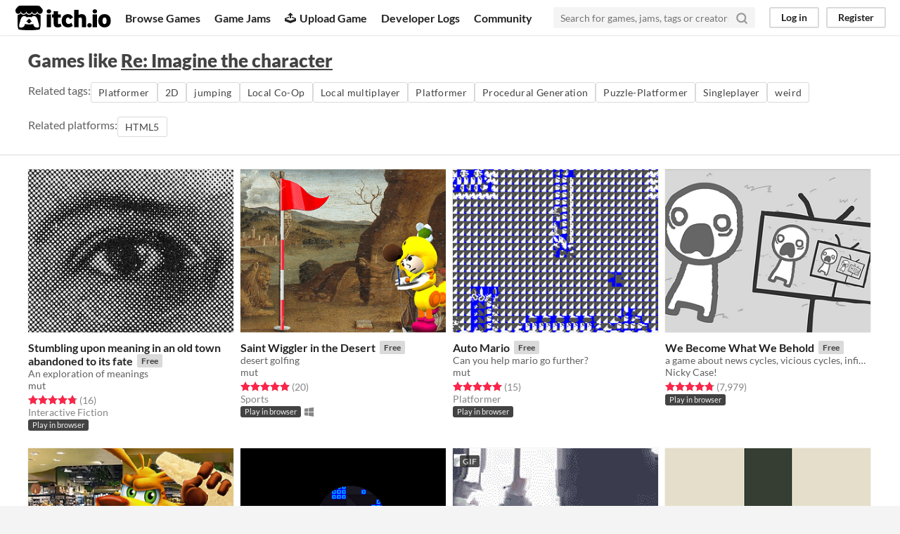

--- FILE ---
content_type: text/html
request_url: https://itch.io/games-like/570269/re-imagine-the-character
body_size: 6584
content:
<!DOCTYPE HTML><html lang="en"><head><meta charset="UTF-8"/><META name="GENERATOR" content="IBM HomePage Builder 2001 V5.0.0 for Windows"><meta name="msvalidate.01" content="3BB4D18369B9C21326AF7A99FCCC5A09" /><meta property="fb:app_id" content="537395183072744" /><title>Games like Re: Imagine the character - itch.io</title><meta name="csrf_token" value="WyJSem84IiwxNzY4ODEzNzQzLCJHZWc0R2VsNnE0U0xGVUgiXQ==.atN5Afu/ryE7zUTLEUcct+hiab4=" /><meta content="Games like Re: Imagine the character" property="og:title"/><meta content="itch.io" property="og:site_name"/><meta content="4503599627724030" property="twitter:account_id"/><link rel="canonical" href="https://itch.io/games-like/570269/re-imagine-the-character"/><link href="/static/manifest.json" rel="manifest"/><meta content="Games like Re: Imagine the character" name="twitter:title"/><meta content="itch.io is an open marketplace for indie video games" name="twitter:description"/><meta content="@itchio" name="twitter:site"/><meta content="summary_large_image" name="twitter:card"/><meta content="https://img.itch.zone/aW1nLzI1NTc1MTcucG5n/508x254%23mb/Jyl3og.png" name="twitter:image"/><link rel="amphtml" href="https://itch.io/games-like/570269/re-imagine-the-character.amp"/>          <script async src="//pagead2.googlesyndication.com/pagead/js/adsbygoogle.js"></script>
    <script>
         (adsbygoogle = window.adsbygoogle || []).push({
              google_ad_client: "ca-pub-4267538250984114",
              enable_page_level_ads: true
         });
    </script>
        <meta content="width=device-width, initial-scale=1" name="viewport"/><meta content="#FA5C5C" name="theme-color"/><link rel="stylesheet" href="https://static.itch.io/main.css?1768785863"/><script type="text/javascript">if (!window.location.hostname.match(/localhost/)) {      window.dataLayer = window.dataLayer || [];
      function gtag(){dataLayer.push(arguments);}
      gtag('js', new Date());
      gtag('config', "G-36R7NPBMLS", {});
      (function(d, t, s, m) {
        s = d.createElement(t);
        s.src = "https:\/\/www.googletagmanager.com\/gtag\/js?id=G-36R7NPBMLS";
        s.async = 1;
        m = d.getElementsByTagName(t)[0];
        m.parentNode.insertBefore(s, m);
      })(document, "script");
      }</script><script type="text/javascript">window.itchio_translations_url = 'https://static.itch.io/translations';</script><script src="https://static.itch.io/lib.min.js?1768785863" type="text/javascript"></script><script src="https://static.itch.io/bundle.min.js?1768785863" type="text/javascript"></script><script id="lib_react_src" data-src="https://static.itch.io/react.min.js?1768785863"></script><script src="https://static.itch.io/extern.min.js?1768785863" type="text/javascript"></script><script type="text/javascript">I.current_user = null;</script></head><body data-page_name="game_recommendations" class="locale_en wide_layout_widget layout_widget responsive" data-host="itch.io"><div id="header_7914340" class="header_widget base_widget"><a class="skip_to_main" href="#maincontent">Skip to main content</a><div class="primary_header"><h1 class="title" title="itch.io - indie game hosting marketplace"><a title="itch.io - indie game hosting marketplace" class="header_logo" href="/"><span class="visually_hidden">itch.io</span><img height="199" alt="itch.io logo &amp; title" class="full_logo" src="https://static.itch.io/images/logo-black-new.svg" width="775"/><img height="235" alt="itch.io logo" class="minimal_logo" src="https://static.itch.io/images/itchio-textless-black.svg" width="262"/></a></h1><div class="header_buttons"><a href="/games" class="header_button browse_btn" data-label="browse">Browse Games</a><a href="/jams" class="header_button jams_btn" data-label="jams">Game Jams</a><a href="/developers" class="header_button developers_btn" data-label="developers"><span class="icon icon-upload" aria-hidden="true"></span>Upload Game</a><a href="/devlogs" class="header_button devlogs_btn" data-label="devlogs">Developer Logs</a><a href="/community" class="header_button community.home_btn" data-label="community.home">Community</a></div><form class="game_search" action="/search"><input required="required" type="text" name="q" class="search_input" placeholder="Search for games, jams, tags or creators"/><button class="submit_btn" aria-label="Search"><svg height="18" stroke-linejoin="round" class="svgicon icon_search" aria-hidden role="img" viewBox="0 0 24 24" version="1.1" stroke-width="3" fill="none" stroke-linecap="round" stroke="currentColor" width="18"><circle cx="11" cy="11" r="8"></circle><line x1="21" y1="21" x2="16.65" y2="16.65"></line></svg></button></form><div id="user_panel_1541526" class="user_panel_widget base_widget"><a href="/login" data-register_action="header" class="panel_button" data-label="log_in">Log in</a><a href="/register" data-register_action="header" class="panel_button register_button" data-label="register">Register</a></div></div><div class="header_dropdown" data-target="browse"><a href="/games/store">Indie game store</a><a href="/games/free">Free games</a><a href="/games/fun">Fun games</a><a href="/games/tag-horror">Horror games</a><div class="divider"></div><a href="/tools">Game development</a><a href="/game-assets">Assets</a><a href="/comics">Comics</a><div class="divider"></div><a href="/sales">Sales</a><a href="/bundles">Bundles</a><div class="divider"></div><a href="/jobs">Jobs</a><div class="divider"></div><a href="/tags">Tags</a><a href="/game-development/engines">Game Engines</a></div></div><div id="game_recommendations_9730918" class="game_recommendations_page page_widget base_widget grid_results_page"><div class="grid_header"><h2>Games like <a href="https://mutmedia.itch.io/re-imagine-the-character">Re: Imagine the character</a></h2><section class="related_tags">Related tags: <a href="/games/genre-platformer" data-action="related_tags" class="outline_button" data-label="platformer">Platformer</a><a href="/games/tag-2d" data-action="related_tags" class="outline_button" data-label="2d">2D</a><a href="/games/tag-jumping" data-action="related_tags" class="outline_button" data-label="jumping">jumping</a><a href="/games/tag-local-co-op" data-action="related_tags" class="outline_button" data-label="local-co-op">Local Co-Op</a><a href="/games/local-multiplayer" data-action="related_tags" class="outline_button" data-label="local-multiplayer">Local multiplayer</a><a href="/games/genre-platformer" data-action="related_tags" class="outline_button" data-label="platformer">Platformer</a><a href="/games/tag-procedural" data-action="related_tags" class="outline_button" data-label="procedural">Procedural Generation</a><a href="/games/tag-puzzle-platformer" data-action="related_tags" class="outline_button" data-label="puzzle-platformer">Puzzle-Platformer</a><a href="/games/tag-singleplayer" data-action="related_tags" class="outline_button" data-label="singleplayer">Singleplayer</a><a href="/games/tag-weird" data-action="related_tags" class="outline_button" data-label="weird">weird</a></section><section class="related_tags">Related platforms: <a href="/games/platform-web" data-action="related_platforms" class="outline_button" data-label="web">HTML5</a></section></div><div class="grid_outer"><div class="game_grid_widget base_widget"><div dir="auto" class="game_cell has_cover lazy_images" data-game_id="494711"><div class="game_thumb" style="background-color:#f2f2f2;"><a href="https://mutmedia.itch.io/stumbling-upon-meaning-in-an-old-town-abandoned-to-its-fate" tabindex="-1" data-action="game_grid" class="thumb_link game_link" data-label="game:494711:thumb"><img height="250" data-lazy_src="https://img.itch.zone/aW1nLzI1NTc1MTcucG5n/315x250%23c/e2QtXn.png" class="lazy_loaded" width="315"/></a></div><div class="game_cell_data"><div class="game_title"><a href="https://mutmedia.itch.io/stumbling-upon-meaning-in-an-old-town-abandoned-to-its-fate" data-action="game_grid" class="title game_link" data-label="game:494711:title">Stumbling upon meaning in an old town abandoned to its fate</a><div class="meta_tag free_tag"><div>Free</div></div></div><div class="game_text" title="An exploration of meanings">An exploration of meanings</div><div class="game_author"><a href="https://mutmedia.itch.io" data-action="game_grid" data-label="user:72649">mut</a></div><div><div data-tooltip="4.75 average rating from 16 total ratings" tabindex="0" class="game_rating"><div class="star_value"><span class="screenreader_only">Rated 4.8 out of 5 stars</span><div class="star_fill" style="width: 95.00000%"><span class="star icon-star" aria-hidden="true"></span><span class="star icon-star" aria-hidden="true"></span><span class="star icon-star" aria-hidden="true"></span><span class="star icon-star" aria-hidden="true"></span><span class="star icon-star" aria-hidden="true"></span></div><div class="star_holes"><span class="star icon-star2" aria-hidden="true"></span><span class="star icon-star2" aria-hidden="true"></span><span class="star icon-star2" aria-hidden="true"></span><span class="star icon-star2" aria-hidden="true"></span><span class="star icon-star2" aria-hidden="true"></span></div></div> <span class="rating_count">(16<span class="screenreader_only"> total ratings</span>)</span></div></div><div class="game_genre">Interactive Fiction</div><div class="game_platform"><span class="web_flag">Play in browser</span></div></div></div><div dir="auto" class="game_cell has_cover lazy_images" data-game_id="1208314"><div class="game_thumb" style="background-color:#E8BD9C;"><a href="https://mutmedia.itch.io/saint-wiggler-in-the-desert" tabindex="-1" data-action="game_grid" class="thumb_link game_link" data-label="game:1208314:thumb"><img height="250" data-lazy_src="https://img.itch.zone/aW1nLzcwNTAwMjQucG5n/315x250%23c/DrR%2Bqw.png" class="lazy_loaded" width="315"/></a></div><div class="game_cell_data"><div class="game_title"><a href="https://mutmedia.itch.io/saint-wiggler-in-the-desert" data-action="game_grid" class="title game_link" data-label="game:1208314:title">Saint Wiggler in the Desert</a><div class="meta_tag free_tag"><div>Free</div></div></div><div class="game_text" title="desert golfing">desert golfing</div><div class="game_author"><a href="https://mutmedia.itch.io" data-action="game_grid" data-label="user:72649">mut</a></div><div><div data-tooltip="5.00 average rating from 20 total ratings" tabindex="0" class="game_rating"><div class="star_value"><span class="screenreader_only">Rated 5.0 out of 5 stars</span><div class="star_fill" style="width: 100.00000%"><span class="star icon-star" aria-hidden="true"></span><span class="star icon-star" aria-hidden="true"></span><span class="star icon-star" aria-hidden="true"></span><span class="star icon-star" aria-hidden="true"></span><span class="star icon-star" aria-hidden="true"></span></div><div class="star_holes"><span class="star icon-star2" aria-hidden="true"></span><span class="star icon-star2" aria-hidden="true"></span><span class="star icon-star2" aria-hidden="true"></span><span class="star icon-star2" aria-hidden="true"></span><span class="star icon-star2" aria-hidden="true"></span></div></div> <span class="rating_count">(20<span class="screenreader_only"> total ratings</span>)</span></div></div><div class="game_genre">Sports</div><div class="game_platform"><span class="web_flag">Play in browser</span><span title="Download for Windows" class="icon icon-windows8" aria-hidden="true"></span> </div></div></div><div dir="auto" class="game_cell has_cover lazy_images" data-game_id="1204517"><div class="game_thumb" style="background-color:#000000;"><a href="https://mutmedia.itch.io/auto-mario" tabindex="-1" data-action="game_grid" class="thumb_link game_link" data-label="game:1204517:thumb"><img height="250" data-lazy_src="https://img.itch.zone/aW1nLzcwMjgwNzYucG5n/315x250%23c/Me9X%2F6.png" class="lazy_loaded" width="315"/></a></div><div class="game_cell_data"><div class="game_title"><a href="https://mutmedia.itch.io/auto-mario" data-action="game_grid" class="title game_link" data-label="game:1204517:title">Auto Mario</a><div class="meta_tag free_tag"><div>Free</div></div></div><div class="game_text" title="Can you help mario go further?">Can you help mario go further?</div><div class="game_author"><a href="https://mutmedia.itch.io" data-action="game_grid" data-label="user:72649">mut</a></div><div><div data-tooltip="5.00 average rating from 15 total ratings" tabindex="0" class="game_rating"><div class="star_value"><span class="screenreader_only">Rated 5.0 out of 5 stars</span><div class="star_fill" style="width: 100.00000%"><span class="star icon-star" aria-hidden="true"></span><span class="star icon-star" aria-hidden="true"></span><span class="star icon-star" aria-hidden="true"></span><span class="star icon-star" aria-hidden="true"></span><span class="star icon-star" aria-hidden="true"></span></div><div class="star_holes"><span class="star icon-star2" aria-hidden="true"></span><span class="star icon-star2" aria-hidden="true"></span><span class="star icon-star2" aria-hidden="true"></span><span class="star icon-star2" aria-hidden="true"></span><span class="star icon-star2" aria-hidden="true"></span></div></div> <span class="rating_count">(15<span class="screenreader_only"> total ratings</span>)</span></div></div><div class="game_genre">Platformer</div><div class="game_platform"><span class="web_flag">Play in browser</span></div></div></div><div dir="auto" class="game_cell has_cover lazy_images" data-game_id="92115"><div class="game_thumb" style="background-color:#111111;"><a href="https://ncase.itch.io/wbwwb" tabindex="-1" data-action="game_grid" class="thumb_link game_link" data-label="game:92115:thumb"><img height="250" data-lazy_src="https://img.itch.zone/aW1hZ2UvOTIxMTUvNDU0MDMxLnBuZw==/315x250%23c/cxthdQ.png" class="lazy_loaded" width="315"/></a></div><div class="game_cell_data"><div class="game_title"><a href="https://ncase.itch.io/wbwwb" data-action="game_grid" class="title game_link" data-label="game:92115:title">We Become What We Behold</a><div class="meta_tag free_tag"><div>Free</div></div></div><div class="game_text" title="a game about news cycles, vicious cycles, infinite cycles">a game about news cycles, vicious cycles, infinite cycles</div><div class="game_author"><a href="https://ncase.itch.io" data-action="game_grid" data-label="user:29433">Nicky Case!</a></div><div><div data-tooltip="4.77 average rating from 7,979 total ratings" tabindex="0" class="game_rating"><div class="star_value"><span class="screenreader_only">Rated 4.8 out of 5 stars</span><div class="star_fill" style="width: 95.36784%"><span class="star icon-star" aria-hidden="true"></span><span class="star icon-star" aria-hidden="true"></span><span class="star icon-star" aria-hidden="true"></span><span class="star icon-star" aria-hidden="true"></span><span class="star icon-star" aria-hidden="true"></span></div><div class="star_holes"><span class="star icon-star2" aria-hidden="true"></span><span class="star icon-star2" aria-hidden="true"></span><span class="star icon-star2" aria-hidden="true"></span><span class="star icon-star2" aria-hidden="true"></span><span class="star icon-star2" aria-hidden="true"></span></div></div> <span class="rating_count">(7,979<span class="screenreader_only"> total ratings</span>)</span></div></div><div class="game_platform"><span class="web_flag">Play in browser</span></div></div></div><div dir="auto" class="game_cell has_cover lazy_images" data-game_id="1722931"><div class="game_thumb" style="background-color:#ED790A;"><a href="https://mutmedia.itch.io/cheese" tabindex="-1" data-action="game_grid" class="thumb_link game_link" data-label="game:1722931:thumb"><img height="250" data-lazy_src="https://img.itch.zone/aW1nLzEwMTQ4MzA4LnBuZw==/315x250%23c/OE%2BENa.png" class="lazy_loaded" width="315"/></a></div><div class="game_cell_data"><div class="game_title"><a href="https://mutmedia.itch.io/cheese" data-action="game_grid" class="title game_link" data-label="game:1722931:title">cheese strats</a><div class="meta_tag free_tag"><div>Free</div></div></div><div class="game_text" title="advanced shopping techniques">advanced shopping techniques</div><div class="game_author"><a href="https://mutmedia.itch.io" data-action="game_grid" data-label="user:72649">mut</a></div><div><div data-tooltip="3.93 average rating from 15 total ratings" tabindex="0" class="game_rating"><div class="star_value"><span class="screenreader_only">Rated 3.9 out of 5 stars</span><div class="star_fill" style="width: 78.66667%"><span class="star icon-star" aria-hidden="true"></span><span class="star icon-star" aria-hidden="true"></span><span class="star icon-star" aria-hidden="true"></span><span class="star icon-star" aria-hidden="true"></span><span class="star icon-star" aria-hidden="true"></span></div><div class="star_holes"><span class="star icon-star2" aria-hidden="true"></span><span class="star icon-star2" aria-hidden="true"></span><span class="star icon-star2" aria-hidden="true"></span><span class="star icon-star2" aria-hidden="true"></span><span class="star icon-star2" aria-hidden="true"></span></div></div> <span class="rating_count">(15<span class="screenreader_only"> total ratings</span>)</span></div></div><div class="game_genre">Action</div><div class="game_platform"><span class="web_flag">Play in browser</span></div></div></div><div dir="auto" class="game_cell has_cover lazy_images" data-game_id="2466155"><div class="game_thumb" style="background-color:#000000;"><a href="https://sylvie.itch.io/sylvie-miniature" tabindex="-1" data-action="game_grid" class="thumb_link game_link" data-label="game:2466155:thumb"><img height="250" data-lazy_src="https://img.itch.zone/aW1nLzE0NjMzOTQwLnBuZw==/315x250%23c/eFLQqk.png" class="lazy_loaded" width="315"/></a></div><div class="game_cell_data"><div class="game_title"><a href="https://sylvie.itch.io/sylvie-miniature" data-action="game_grid" class="title game_link" data-label="game:2466155:title">Sylvie miniature</a><div class="meta_tag free_tag"><div>Free</div></div></div><div class="game_text" title="What is this small world?">What is this small world?</div><div class="game_author"><a href="https://sylvie.itch.io" data-action="game_grid" data-label="user:23996">sylvie</a></div><div><div data-tooltip="4.73 average rating from 55 total ratings" tabindex="0" class="game_rating"><div class="star_value"><span class="screenreader_only">Rated 4.7 out of 5 stars</span><div class="star_fill" style="width: 94.54545%"><span class="star icon-star" aria-hidden="true"></span><span class="star icon-star" aria-hidden="true"></span><span class="star icon-star" aria-hidden="true"></span><span class="star icon-star" aria-hidden="true"></span><span class="star icon-star" aria-hidden="true"></span></div><div class="star_holes"><span class="star icon-star2" aria-hidden="true"></span><span class="star icon-star2" aria-hidden="true"></span><span class="star icon-star2" aria-hidden="true"></span><span class="star icon-star2" aria-hidden="true"></span><span class="star icon-star2" aria-hidden="true"></span></div></div> <span class="rating_count">(55<span class="screenreader_only"> total ratings</span>)</span></div></div><div class="game_genre">Platformer</div><div class="game_platform"><span class="web_flag">Play in browser</span></div></div></div><div dir="auto" class="game_cell has_cover lazy_images" data-game_id="681226"><div class="game_thumb" style="background-color:#000000;"><a href="https://ompuco.itch.io/i-am-not-what-remains" tabindex="-1" data-action="game_grid" class="thumb_link game_link" data-label="game:681226:thumb"><img height="250" data-lazy_src="https://img.itch.zone/aW1nLzM4NzI3NDAuZ2lm/315x250%23c/7Dierq.gif" class="lazy_loaded" width="315"/><div class="gif_label">GIF</div><div class="gif_overlay" data-gif="https://img.itch.zone/aW1nLzM4NzI3NDAuZ2lm/original/TJqX9y.gif"></div></a></div><div class="game_cell_data"><div class="game_title"><a href="https://ompuco.itch.io/i-am-not-what-remains" data-action="game_grid" class="title game_link" data-label="game:681226:title">I AM NOT WHAT REMAINS</a><div class="meta_tag free_tag"><div>Free</div></div></div><div class="game_text" title="she will reach out in horror">she will reach out in horror</div><div class="game_author"><a href="https://ompuco.itch.io" data-action="game_grid" data-label="user:102651">ompuco</a></div><div><div data-tooltip="4.69 average rating from 417 total ratings" tabindex="0" class="game_rating"><div class="star_value"><span class="screenreader_only">Rated 4.7 out of 5 stars</span><div class="star_fill" style="width: 93.76499%"><span class="star icon-star" aria-hidden="true"></span><span class="star icon-star" aria-hidden="true"></span><span class="star icon-star" aria-hidden="true"></span><span class="star icon-star" aria-hidden="true"></span><span class="star icon-star" aria-hidden="true"></span></div><div class="star_holes"><span class="star icon-star2" aria-hidden="true"></span><span class="star icon-star2" aria-hidden="true"></span><span class="star icon-star2" aria-hidden="true"></span><span class="star icon-star2" aria-hidden="true"></span><span class="star icon-star2" aria-hidden="true"></span></div></div> <span class="rating_count">(417<span class="screenreader_only"> total ratings</span>)</span></div></div><div class="game_platform"><span class="web_flag">Play in browser</span></div></div></div><div dir="auto" class="game_cell has_cover lazy_images" data-game_id="1551183"><div class="game_thumb" style="background-color:#363d32;"><a href="https://sirmilkman.itch.io/starchild" tabindex="-1" data-action="game_grid" class="thumb_link game_link" data-label="game:1551183:thumb"><img height="250" data-lazy_src="https://img.itch.zone/aW1nLzkwNTA3OTMucG5n/315x250%23c/3Ko2Xj.png" class="lazy_loaded" width="315"/></a></div><div class="game_cell_data"><div class="game_title"><a href="https://sirmilkman.itch.io/starchild" data-action="game_grid" class="title game_link" data-label="game:1551183:title">starchild</a><div class="meta_tag free_tag"><div>Free</div></div></div><div class="game_text" title="336 x 1152">336 x 1152</div><div class="game_author"><a href="https://sirmilkman.itch.io" data-action="game_grid" data-label="user:2372311">sirmilkman</a></div><div><div data-tooltip="4.81 average rating from 43 total ratings" tabindex="0" class="game_rating"><div class="star_value"><span class="screenreader_only">Rated 4.8 out of 5 stars</span><div class="star_fill" style="width: 96.27907%"><span class="star icon-star" aria-hidden="true"></span><span class="star icon-star" aria-hidden="true"></span><span class="star icon-star" aria-hidden="true"></span><span class="star icon-star" aria-hidden="true"></span><span class="star icon-star" aria-hidden="true"></span></div><div class="star_holes"><span class="star icon-star2" aria-hidden="true"></span><span class="star icon-star2" aria-hidden="true"></span><span class="star icon-star2" aria-hidden="true"></span><span class="star icon-star2" aria-hidden="true"></span><span class="star icon-star2" aria-hidden="true"></span></div></div> <span class="rating_count">(43<span class="screenreader_only"> total ratings</span>)</span></div></div><div class="game_genre">Platformer</div><div class="game_platform"><span class="web_flag">Play in browser</span></div></div></div><div dir="auto" class="game_cell has_cover lazy_images" data-game_id="2529940"><div class="game_thumb" style="background-color:#CF7F56;"><a href="https://mutmedia.itch.io/fast-car" tabindex="-1" data-action="game_grid" class="thumb_link game_link" data-label="game:2529940:thumb"><img height="250" data-lazy_src="https://img.itch.zone/aW1nLzE1MDQ1OTA3LnBuZw==/315x250%23c/61H6up.png" class="lazy_loaded" width="315"/></a></div><div class="game_cell_data"><div class="game_title"><a href="https://mutmedia.itch.io/fast-car" data-action="game_grid" class="title game_link" data-label="game:2529940:title">fast car</a><div class="meta_tag free_tag"><div>Free</div></div></div><div class="game_text" title="i remember when we were driving">i remember when we were driving</div><div class="game_author"><a href="https://mutmedia.itch.io" data-action="game_grid" data-label="user:72649">mut</a></div><div><div data-tooltip="4.92 average rating from 49 total ratings" tabindex="0" class="game_rating"><div class="star_value"><span class="screenreader_only">Rated 4.9 out of 5 stars</span><div class="star_fill" style="width: 98.36735%"><span class="star icon-star" aria-hidden="true"></span><span class="star icon-star" aria-hidden="true"></span><span class="star icon-star" aria-hidden="true"></span><span class="star icon-star" aria-hidden="true"></span><span class="star icon-star" aria-hidden="true"></span></div><div class="star_holes"><span class="star icon-star2" aria-hidden="true"></span><span class="star icon-star2" aria-hidden="true"></span><span class="star icon-star2" aria-hidden="true"></span><span class="star icon-star2" aria-hidden="true"></span><span class="star icon-star2" aria-hidden="true"></span></div></div> <span class="rating_count">(49<span class="screenreader_only"> total ratings</span>)</span></div></div><div class="game_genre">Racing</div><div class="game_platform"><span class="web_flag">Play in browser</span><span title="Download for Windows" class="icon icon-windows8" aria-hidden="true"></span> <span title="Download for macOS" class="icon icon-apple" aria-hidden="true"></span> </div></div></div><div dir="auto" class="game_cell has_cover lazy_images" data-game_id="813132"><div class="game_thumb"><a href="https://gurnburial.itch.io/kylie-minogue-breathe-1998mp3" tabindex="-1" data-action="game_grid" class="thumb_link game_link" data-label="game:813132:thumb"><img height="250" data-lazy_src="https://img.itch.zone/aW1nLzQ1NTk2NTEucG5n/315x250%23c/OB11DA.png" class="lazy_loaded" width="315"/></a></div><div class="game_cell_data"><div class="game_title"><a href="https://gurnburial.itch.io/kylie-minogue-breathe-1998mp3" data-action="game_grid" class="title game_link" data-label="game:813132:title">kylie minogue – breathe (1998).mp3</a><div class="meta_tag free_tag"><div>Free</div></div></div><div class="game_author"><a href="https://gurnburial.itch.io" data-action="game_grid" data-label="user:3346168">GURN GROUP</a></div><div><div data-tooltip="4.71 average rating from 21 total ratings" tabindex="0" class="game_rating"><div class="star_value"><span class="screenreader_only">Rated 4.7 out of 5 stars</span><div class="star_fill" style="width: 94.28571%"><span class="star icon-star" aria-hidden="true"></span><span class="star icon-star" aria-hidden="true"></span><span class="star icon-star" aria-hidden="true"></span><span class="star icon-star" aria-hidden="true"></span><span class="star icon-star" aria-hidden="true"></span></div><div class="star_holes"><span class="star icon-star2" aria-hidden="true"></span><span class="star icon-star2" aria-hidden="true"></span><span class="star icon-star2" aria-hidden="true"></span><span class="star icon-star2" aria-hidden="true"></span><span class="star icon-star2" aria-hidden="true"></span></div></div> <span class="rating_count">(21<span class="screenreader_only"> total ratings</span>)</span></div></div><div class="game_genre">Survival</div><div class="game_platform"><span class="web_flag">Play in browser</span><span title="Download for Windows" class="icon icon-windows8" aria-hidden="true"></span> <span title="Download for macOS" class="icon icon-apple" aria-hidden="true"></span> </div></div></div><div dir="auto" class="game_cell has_cover lazy_images" data-game_id="1834201"><div class="game_thumb" style="background-color:#fff50c;"><a href="https://jamschutz.itch.io/land-of-forgotten-souls" tabindex="-1" data-action="game_grid" class="thumb_link game_link" data-label="game:1834201:thumb"><img height="250" data-lazy_src="https://img.itch.zone/aW1nLzEwNzY0MTAxLnBuZw==/315x250%23c/fZqc%2Bw.png" class="lazy_loaded" width="315"/></a></div><div class="game_cell_data"><div class="game_title"><a href="https://jamschutz.itch.io/land-of-forgotten-souls" data-action="game_grid" class="title game_link" data-label="game:1834201:title">The Land of Forgotten Souls</a><div class="meta_tag free_tag"><div>Free</div></div></div><div class="game_author"><a href="https://jamschutz.itch.io" data-action="game_grid" data-label="user:263008">Joey Schutz</a></div><div><div data-tooltip="4.68 average rating from 25 total ratings" tabindex="0" class="game_rating"><div class="star_value"><span class="screenreader_only">Rated 4.7 out of 5 stars</span><div class="star_fill" style="width: 93.60000%"><span class="star icon-star" aria-hidden="true"></span><span class="star icon-star" aria-hidden="true"></span><span class="star icon-star" aria-hidden="true"></span><span class="star icon-star" aria-hidden="true"></span><span class="star icon-star" aria-hidden="true"></span></div><div class="star_holes"><span class="star icon-star2" aria-hidden="true"></span><span class="star icon-star2" aria-hidden="true"></span><span class="star icon-star2" aria-hidden="true"></span><span class="star icon-star2" aria-hidden="true"></span><span class="star icon-star2" aria-hidden="true"></span></div></div> <span class="rating_count">(25<span class="screenreader_only"> total ratings</span>)</span></div></div><div class="game_platform"><span class="web_flag">Play in browser</span><span title="Download for Windows" class="icon icon-windows8" aria-hidden="true"></span> <span title="Download for macOS" class="icon icon-apple" aria-hidden="true"></span> </div></div></div><div dir="auto" class="game_cell has_cover lazy_images" data-game_id="165388"><div class="game_thumb" style="background-color:#000000;"><a href="https://knarniapop.itch.io/10-mississippi" tabindex="-1" data-action="game_grid" class="thumb_link game_link" data-label="game:165388:thumb"><img height="250" data-lazy_src="https://img.itch.zone/aW1hZ2UvMTY1Mzg4LzExMjgwNDIuZ2lm/315x250%23c/tjFJhR.gif" class="lazy_loaded" width="315"/><div class="gif_label">GIF</div><div class="gif_overlay" data-gif="https://img.itch.zone/aW1hZ2UvMTY1Mzg4LzExMjgwNDIuZ2lm/original/%2BkuXyo.gif"></div></a></div><div class="game_cell_data"><div class="game_title"><a href="https://knarniapop.itch.io/10-mississippi" data-action="game_grid" class="title game_link" data-label="game:165388:title">10 Mississippi</a><div class="meta_tag free_tag"><div>Free</div></div></div><div class="game_text" title="A stop motion game about a daily routine.">A stop motion game about a daily routine.</div><div class="game_author"><a href="https://knarniapop.itch.io" data-action="game_grid" data-label="user:188738">Karina Popp</a></div><div><div data-tooltip="4.57 average rating from 107 total ratings" tabindex="0" class="game_rating"><div class="star_value"><span class="screenreader_only">Rated 4.6 out of 5 stars</span><div class="star_fill" style="width: 91.40187%"><span class="star icon-star" aria-hidden="true"></span><span class="star icon-star" aria-hidden="true"></span><span class="star icon-star" aria-hidden="true"></span><span class="star icon-star" aria-hidden="true"></span><span class="star icon-star" aria-hidden="true"></span></div><div class="star_holes"><span class="star icon-star2" aria-hidden="true"></span><span class="star icon-star2" aria-hidden="true"></span><span class="star icon-star2" aria-hidden="true"></span><span class="star icon-star2" aria-hidden="true"></span><span class="star icon-star2" aria-hidden="true"></span></div></div> <span class="rating_count">(107<span class="screenreader_only"> total ratings</span>)</span></div></div><div class="game_platform"><span class="web_flag">Play in browser</span><span title="Download for Windows" class="icon icon-windows8" aria-hidden="true"></span> <span title="Download for macOS" class="icon icon-apple" aria-hidden="true"></span> </div></div></div><div dir="auto" class="game_cell has_cover lazy_images" data-game_id="2155690"><div class="game_thumb" style="background-color:#30346D;"><a href="https://mutmedia.itch.io/cubegame" tabindex="-1" data-action="game_grid" class="thumb_link game_link" data-label="game:2155690:thumb"><img height="250" data-lazy_src="https://img.itch.zone/aW1nLzEyNzA2Nzk5LnBuZw==/315x250%23c/zAot9t.png" class="lazy_loaded" width="315"/></a></div><div class="game_cell_data"><div class="game_title"><a href="https://mutmedia.itch.io/cubegame" data-action="game_grid" class="title game_link" data-label="game:2155690:title">cubegame</a><div class="meta_tag free_tag"><div>Free</div></div></div><div class="game_text" title="for ty">for ty</div><div class="game_author"><a href="https://mutmedia.itch.io" data-action="game_grid" data-label="user:72649">mut</a></div><div><div data-tooltip="4.67 average rating from 9 total ratings" tabindex="0" class="game_rating"><div class="star_value"><span class="screenreader_only">Rated 4.7 out of 5 stars</span><div class="star_fill" style="width: 93.33333%"><span class="star icon-star" aria-hidden="true"></span><span class="star icon-star" aria-hidden="true"></span><span class="star icon-star" aria-hidden="true"></span><span class="star icon-star" aria-hidden="true"></span><span class="star icon-star" aria-hidden="true"></span></div><div class="star_holes"><span class="star icon-star2" aria-hidden="true"></span><span class="star icon-star2" aria-hidden="true"></span><span class="star icon-star2" aria-hidden="true"></span><span class="star icon-star2" aria-hidden="true"></span><span class="star icon-star2" aria-hidden="true"></span></div></div> <span class="rating_count">(9<span class="screenreader_only"> total ratings</span>)</span></div></div><div class="game_genre">Role Playing</div><div class="game_platform"><span class="web_flag">Play in browser</span></div></div></div><div dir="auto" class="game_cell has_cover lazy_images" data-game_id="264750"><div class="game_thumb" style="background-color:#000000;"><a href="https://haraiva.itch.io/novena" tabindex="-1" data-action="game_grid" class="thumb_link game_link" data-label="game:264750:thumb"><img height="250" data-lazy_src="https://img.itch.zone/aW1nLzY0MDM3NTkuZ2lm/315x250%23c/GZsV46.gif" class="lazy_loaded" width="315"/><div class="gif_label">GIF</div><div class="gif_overlay" data-gif="https://img.itch.zone/aW1nLzY0MDM3NTkuZ2lm/original/B0%2BTSA.gif"></div></a></div><div class="game_cell_data"><div class="game_title"><a href="https://haraiva.itch.io/novena" data-action="game_grid" class="title game_link" data-label="game:264750:title">novena</a><div class="meta_tag free_tag"><div>Free</div></div></div><div class="game_text" title="a supplication">a supplication</div><div class="game_author"><a href="https://haraiva.itch.io" data-action="game_grid" data-label="user:135636">haraiva</a></div><div><div data-tooltip="4.84 average rating from 1,426 total ratings" tabindex="0" class="game_rating"><div class="star_value"><span class="screenreader_only">Rated 4.8 out of 5 stars</span><div class="star_fill" style="width: 96.81627%"><span class="star icon-star" aria-hidden="true"></span><span class="star icon-star" aria-hidden="true"></span><span class="star icon-star" aria-hidden="true"></span><span class="star icon-star" aria-hidden="true"></span><span class="star icon-star" aria-hidden="true"></span></div><div class="star_holes"><span class="star icon-star2" aria-hidden="true"></span><span class="star icon-star2" aria-hidden="true"></span><span class="star icon-star2" aria-hidden="true"></span><span class="star icon-star2" aria-hidden="true"></span><span class="star icon-star2" aria-hidden="true"></span></div></div> <span class="rating_count">(1,426<span class="screenreader_only"> total ratings</span>)</span></div></div><div class="game_platform"><span class="web_flag">Play in browser</span></div></div></div><div dir="auto" class="game_cell has_cover lazy_images" data-game_id="3245484"><div class="game_thumb" style="background-color:#000000;"><a href="https://danielben.itch.io/dragonsweeper" tabindex="-1" data-action="game_grid" class="thumb_link game_link" data-label="game:3245484:thumb"><img height="250" data-lazy_src="https://img.itch.zone/aW1nLzE5MzgwNzUyLnBuZw==/315x250%23c/tDlKwM.png" class="lazy_loaded" width="315"/></a></div><div class="game_cell_data"><div class="game_title"><a href="https://danielben.itch.io/dragonsweeper" data-action="game_grid" class="title game_link" data-label="game:3245484:title">Dragonsweeper</a><div class="meta_tag free_tag"><div>Free</div></div></div><div class="game_text" title="A roguelike minesweeper adventure">A roguelike minesweeper adventure</div><div class="game_author"><a href="https://danielben.itch.io" data-action="game_grid" data-label="user:32229">Daniel Benmergui</a></div><div><div data-tooltip="4.89 average rating from 1,625 total ratings" tabindex="0" class="game_rating"><div class="star_value"><span class="screenreader_only">Rated 4.9 out of 5 stars</span><div class="star_fill" style="width: 97.72308%"><span class="star icon-star" aria-hidden="true"></span><span class="star icon-star" aria-hidden="true"></span><span class="star icon-star" aria-hidden="true"></span><span class="star icon-star" aria-hidden="true"></span><span class="star icon-star" aria-hidden="true"></span></div><div class="star_holes"><span class="star icon-star2" aria-hidden="true"></span><span class="star icon-star2" aria-hidden="true"></span><span class="star icon-star2" aria-hidden="true"></span><span class="star icon-star2" aria-hidden="true"></span><span class="star icon-star2" aria-hidden="true"></span></div></div> <span class="rating_count">(1,625<span class="screenreader_only"> total ratings</span>)</span></div></div><div class="game_genre">Puzzle</div><div class="game_platform"><span class="web_flag">Play in browser</span></div></div></div><div dir="auto" class="game_cell has_cover lazy_images" data-game_id="2250030"><div class="game_thumb" style="background-color:#0c0005;"><a href="https://terrycavanagh.itch.io/mr-platformer" tabindex="-1" data-action="game_grid" class="thumb_link game_link" data-label="game:2250030:thumb"><img height="250" data-lazy_src="https://img.itch.zone/aW1nLzEzMzM1MDI5LnBuZw==/315x250%23c/JE5PKl.png" class="lazy_loaded" width="315"/></a></div><div class="game_cell_data"><div class="game_title"><a href="https://terrycavanagh.itch.io/mr-platformer" data-action="game_grid" class="title game_link" data-label="game:2250030:title">Mr. Platformer</a><div class="meta_tag free_tag"><div>Free</div></div></div><div class="game_text" title="Run! Jump? Swim?! Mr. Platformer can do it all!">Run! Jump? Swim?! Mr. Platformer can do it all!</div><div class="game_author"><a href="https://terrycavanagh.itch.io" data-action="game_grid" data-label="user:2433">Terry Cavanagh</a></div><div><div data-tooltip="4.54 average rating from 303 total ratings" tabindex="0" class="game_rating"><div class="star_value"><span class="screenreader_only">Rated 4.5 out of 5 stars</span><div class="star_fill" style="width: 90.89109%"><span class="star icon-star" aria-hidden="true"></span><span class="star icon-star" aria-hidden="true"></span><span class="star icon-star" aria-hidden="true"></span><span class="star icon-star" aria-hidden="true"></span><span class="star icon-star" aria-hidden="true"></span></div><div class="star_holes"><span class="star icon-star2" aria-hidden="true"></span><span class="star icon-star2" aria-hidden="true"></span><span class="star icon-star2" aria-hidden="true"></span><span class="star icon-star2" aria-hidden="true"></span><span class="star icon-star2" aria-hidden="true"></span></div></div> <span class="rating_count">(303<span class="screenreader_only"> total ratings</span>)</span></div></div><div class="game_genre">Platformer</div><div class="game_platform"><span class="web_flag">Play in browser</span><span title="Download for Windows" class="icon icon-windows8" aria-hidden="true"></span> <span title="Download for Linux" class="icon icon-tux" aria-hidden="true"></span> <span title="Download for macOS" class="icon icon-apple" aria-hidden="true"></span> </div></div></div><div dir="auto" class="game_cell has_cover lazy_images" data-game_id="3153375"><div class="game_thumb" style="background-color:#126db2;"><a href="https://brandonhare.itch.io/bluejeweled" tabindex="-1" data-action="game_grid" class="thumb_link game_link" data-label="game:3153375:thumb"><img height="250" data-lazy_src="https://img.itch.zone/aW1nLzE5MTg3NzQxLnBuZw==/315x250%23c/Kp%2FLYt.png" class="lazy_loaded" width="315"/></a></div><div class="game_cell_data"><div class="game_title"><a href="https://brandonhare.itch.io/bluejeweled" data-action="game_grid" class="title game_link" data-label="game:3153375:title">BLUEJEWELED</a><div class="meta_tag free_tag"><div>Free</div></div></div><div class="game_text" title="​welcome to bluejeweled">​welcome to bluejeweled</div><div class="game_author"><a href="https://brandonhare.itch.io" data-action="game_grid" data-label="user:339750">brandonhare</a></div><div><div data-tooltip="4.88 average rating from 321 total ratings" tabindex="0" class="game_rating"><div class="star_value"><span class="screenreader_only">Rated 4.9 out of 5 stars</span><div class="star_fill" style="width: 97.69470%"><span class="star icon-star" aria-hidden="true"></span><span class="star icon-star" aria-hidden="true"></span><span class="star icon-star" aria-hidden="true"></span><span class="star icon-star" aria-hidden="true"></span><span class="star icon-star" aria-hidden="true"></span></div><div class="star_holes"><span class="star icon-star2" aria-hidden="true"></span><span class="star icon-star2" aria-hidden="true"></span><span class="star icon-star2" aria-hidden="true"></span><span class="star icon-star2" aria-hidden="true"></span><span class="star icon-star2" aria-hidden="true"></span></div></div> <span class="rating_count">(321<span class="screenreader_only"> total ratings</span>)</span></div></div><div class="game_genre">Puzzle</div><div class="game_platform"><span class="web_flag">Play in browser</span><span title="Download for Windows" class="icon icon-windows8" aria-hidden="true"></span> <span title="Download for macOS" class="icon icon-apple" aria-hidden="true"></span> </div></div></div><div dir="auto" class="game_cell has_cover lazy_images" data-game_id="2095904"><div class="game_thumb" style="background-color:#23004b;"><a href="https://mutmedia.itch.io/circling-back" tabindex="-1" data-action="game_grid" class="thumb_link game_link" data-label="game:2095904:thumb"><img height="250" data-lazy_src="https://img.itch.zone/aW1nLzEyMzUwODQ4LnBuZw==/315x250%23c/nMWbXY.png" class="lazy_loaded" width="315"/></a></div><div class="game_cell_data"><div class="game_title"><a href="https://mutmedia.itch.io/circling-back" data-action="game_grid" class="title game_link" data-label="game:2095904:title">circling back</a><div class="meta_tag free_tag"><div>Free</div></div></div><div class="game_text" title="for Camille">for Camille</div><div class="game_author"><a href="https://mutmedia.itch.io" data-action="game_grid" data-label="user:72649">mut</a></div><div><div data-tooltip="5.00 average rating from 13 total ratings" tabindex="0" class="game_rating"><div class="star_value"><span class="screenreader_only">Rated 5.0 out of 5 stars</span><div class="star_fill" style="width: 100.00000%"><span class="star icon-star" aria-hidden="true"></span><span class="star icon-star" aria-hidden="true"></span><span class="star icon-star" aria-hidden="true"></span><span class="star icon-star" aria-hidden="true"></span><span class="star icon-star" aria-hidden="true"></span></div><div class="star_holes"><span class="star icon-star2" aria-hidden="true"></span><span class="star icon-star2" aria-hidden="true"></span><span class="star icon-star2" aria-hidden="true"></span><span class="star icon-star2" aria-hidden="true"></span><span class="star icon-star2" aria-hidden="true"></span></div></div> <span class="rating_count">(13<span class="screenreader_only"> total ratings</span>)</span></div></div><div class="game_genre">Rhythm</div><div class="game_platform"><span class="web_flag">Play in browser</span><span title="Download for Windows" class="icon icon-windows8" aria-hidden="true"></span> <span title="Download for macOS" class="icon icon-apple" aria-hidden="true"></span> </div></div></div><div dir="auto" class="game_cell has_cover lazy_images" data-game_id="870117"><div class="game_thumb"><a href="https://stuffedwombat.itch.io/tiny-show" tabindex="-1" data-action="game_grid" class="thumb_link game_link" data-label="game:870117:thumb"><img height="250" data-lazy_src="https://img.itch.zone/aW1nLzQ4ODk2MTQuZ2lm/315x250%23c/3vAZ3S.gif" class="lazy_loaded" width="315"/><div class="gif_label">GIF</div><div class="gif_overlay" data-gif="https://img.itch.zone/aW1nLzQ4ODk2MTQuZ2lm/original/rvxLnS.gif"></div></a></div><div class="game_cell_data"><div class="game_title"><a href="https://stuffedwombat.itch.io/tiny-show" data-action="game_grid" class="title game_link" data-label="game:870117:title">tiny show</a><div class="meta_tag free_tag"><div>Free</div></div></div><div class="game_author"><a href="https://stuffedwombat.itch.io" data-action="game_grid" data-label="user:83721">Stuffed Wombat</a></div><div><div data-tooltip="4.81 average rating from 103 total ratings" tabindex="0" class="game_rating"><div class="star_value"><span class="screenreader_only">Rated 4.8 out of 5 stars</span><div class="star_fill" style="width: 96.11650%"><span class="star icon-star" aria-hidden="true"></span><span class="star icon-star" aria-hidden="true"></span><span class="star icon-star" aria-hidden="true"></span><span class="star icon-star" aria-hidden="true"></span><span class="star icon-star" aria-hidden="true"></span></div><div class="star_holes"><span class="star icon-star2" aria-hidden="true"></span><span class="star icon-star2" aria-hidden="true"></span><span class="star icon-star2" aria-hidden="true"></span><span class="star icon-star2" aria-hidden="true"></span><span class="star icon-star2" aria-hidden="true"></span></div></div> <span class="rating_count">(103<span class="screenreader_only"> total ratings</span>)</span></div></div><div class="game_genre">Simulation</div><div class="game_platform"><span class="web_flag">Play in browser</span></div></div></div><div dir="auto" class="game_cell has_cover lazy_images" data-game_id="1548460"><div class="game_thumb" style="background-color:#2e2a2b;"><a href="https://droqen.itch.io/awake" tabindex="-1" data-action="game_grid" class="thumb_link game_link" data-label="game:1548460:thumb"><img height="250" data-lazy_src="https://img.itch.zone/aW1nLzkwNDU3NjcucG5n/315x250%23c/gLqHPA.png" class="lazy_loaded" width="315"/></a></div><div class="game_cell_data"><div class="game_title"><a href="https://droqen.itch.io/awake" data-action="game_grid" class="title game_link" data-label="game:1548460:title">awake</a><div class="meta_tag free_tag"><div>Free</div></div></div><div class="game_text" title="a haiku game.">a haiku game.</div><div class="game_author"><a href="https://droqen.itch.io" data-action="game_grid" data-label="user:718">droqen</a></div><div><div data-tooltip="4.87 average rating from 63 total ratings" tabindex="0" class="game_rating"><div class="star_value"><span class="screenreader_only">Rated 4.9 out of 5 stars</span><div class="star_fill" style="width: 97.46032%"><span class="star icon-star" aria-hidden="true"></span><span class="star icon-star" aria-hidden="true"></span><span class="star icon-star" aria-hidden="true"></span><span class="star icon-star" aria-hidden="true"></span><span class="star icon-star" aria-hidden="true"></span></div><div class="star_holes"><span class="star icon-star2" aria-hidden="true"></span><span class="star icon-star2" aria-hidden="true"></span><span class="star icon-star2" aria-hidden="true"></span><span class="star icon-star2" aria-hidden="true"></span><span class="star icon-star2" aria-hidden="true"></span></div></div> <span class="rating_count">(63<span class="screenreader_only"> total ratings</span>)</span></div></div><div class="game_platform"><span class="web_flag">Play in browser</span></div></div></div></div></div></div><div class="footer"><div class="primary"><div class="social"><a href="https://twitter.com/itchio"><span class="icon icon-twitter" aria-hidden="true"></span><span class="screenreader_only">itch.io on Twitter</span></a><a href="https://www.facebook.com/itchiogames"><span class="icon icon-facebook" aria-hidden="true"></span><span class="screenreader_only">itch.io on Facebook</span></a></div><a href="/docs/general/about">About</a><a href="/docs/general/faq">FAQ</a><a href="/blog">Blog</a><a href="/support">Contact us</a></div><div class="secondary"><span class="copyright">Copyright © 2026 itch corp</span><span class="spacer"> · </span><a href="/directory">Directory</a><span class="spacer"> · </span><a rel="nofollow" href="/docs/legal/terms">Terms</a><span class="spacer"> · </span><a rel="nofollow" href="/docs/legal/privacy-policy">Privacy</a><span class="spacer"> · </span><a rel="nofollow" href="/docs/legal/cookie-policy">Cookies</a></div></div><script id="loading_lightbox_tpl" type="text/template"><div class="lightbox loading_lightbox" aria-live="polite"><div class="loader_outer"><div class="loader_label">Loading</div><div class="loader_bar"><div class="loader_bar_slider"></div></div></div></div></script><script type="text/javascript">new I.GameRecommendations('#game_recommendations_9730918', {"game_id":570269,"conversion_source":20});init_Header('#header_7914340', {"autocomplete_props":{"autocomplete_url":"\/autocomplete","search_url":"\/search","i18n":{"search_placeholder":"Search for games, jams, tags or creators","search":"Search"},"ca_source":25,"ca_types":{"jam":4,"game":1,"browse_facet":8,"featured_tag":7}}});
I.setup_page();</script></body></html>

--- FILE ---
content_type: text/html; charset=utf-8
request_url: https://www.google.com/recaptcha/api2/aframe
body_size: 266
content:
<!DOCTYPE HTML><html><head><meta http-equiv="content-type" content="text/html; charset=UTF-8"></head><body><script nonce="wSZIh0YoKDiYhHErdsEugQ">/** Anti-fraud and anti-abuse applications only. See google.com/recaptcha */ try{var clients={'sodar':'https://pagead2.googlesyndication.com/pagead/sodar?'};window.addEventListener("message",function(a){try{if(a.source===window.parent){var b=JSON.parse(a.data);var c=clients[b['id']];if(c){var d=document.createElement('img');d.src=c+b['params']+'&rc='+(localStorage.getItem("rc::a")?sessionStorage.getItem("rc::b"):"");window.document.body.appendChild(d);sessionStorage.setItem("rc::e",parseInt(sessionStorage.getItem("rc::e")||0)+1);localStorage.setItem("rc::h",'1768813746674');}}}catch(b){}});window.parent.postMessage("_grecaptcha_ready", "*");}catch(b){}</script></body></html>